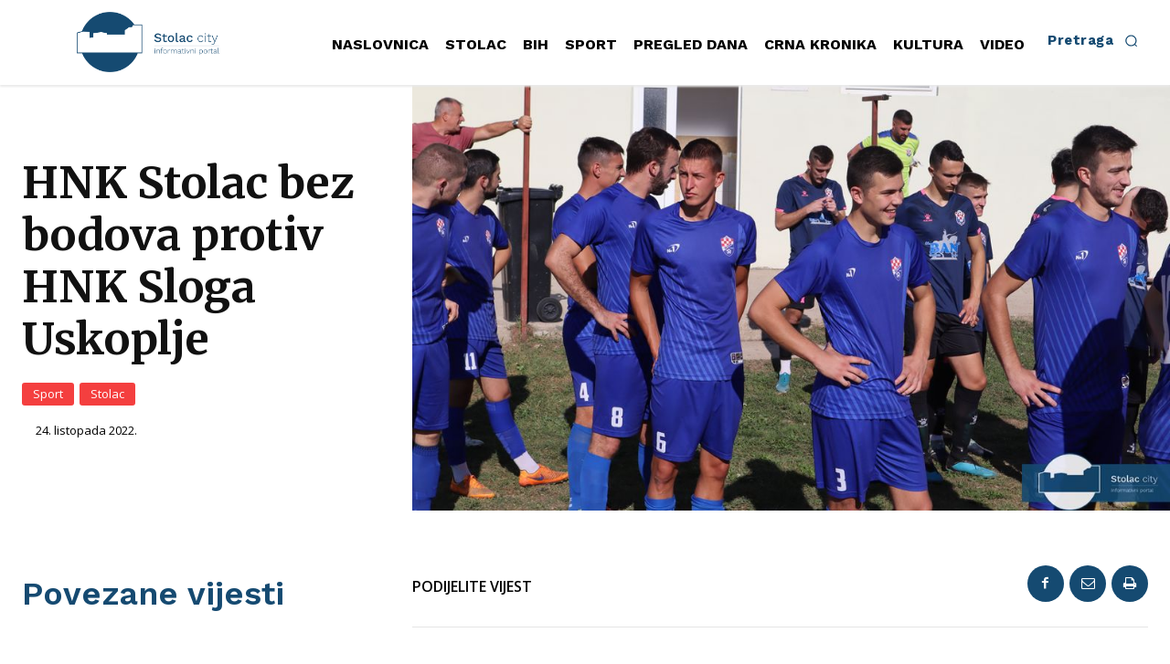

--- FILE ---
content_type: text/html; charset=utf-8
request_url: https://www.google.com/recaptcha/api2/aframe
body_size: 267
content:
<!DOCTYPE HTML><html><head><meta http-equiv="content-type" content="text/html; charset=UTF-8"></head><body><script nonce="HIoHdbrBe5RpOwWX3GFuRg">/** Anti-fraud and anti-abuse applications only. See google.com/recaptcha */ try{var clients={'sodar':'https://pagead2.googlesyndication.com/pagead/sodar?'};window.addEventListener("message",function(a){try{if(a.source===window.parent){var b=JSON.parse(a.data);var c=clients[b['id']];if(c){var d=document.createElement('img');d.src=c+b['params']+'&rc='+(localStorage.getItem("rc::a")?sessionStorage.getItem("rc::b"):"");window.document.body.appendChild(d);sessionStorage.setItem("rc::e",parseInt(sessionStorage.getItem("rc::e")||0)+1);localStorage.setItem("rc::h",'1768918471490');}}}catch(b){}});window.parent.postMessage("_grecaptcha_ready", "*");}catch(b){}</script></body></html>